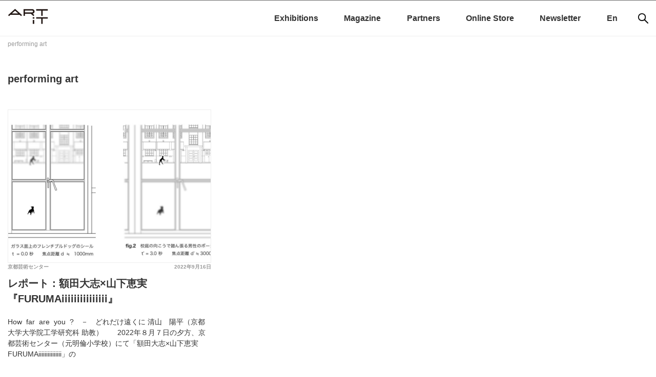

--- FILE ---
content_type: text/html; charset=UTF-8
request_url: https://www.art-it.asia/tag/performing-art/
body_size: 28749
content:
<!doctype html>
<html dir="ltr" lang="ja"
	prefix="og: https://ogp.me/ns#" >
<head>
		
<!-- Google Tag Manager -->
<script>(function(w,d,s,l,i){w[l]=w[l]||[];w[l].push({'gtm.start':
new Date().getTime(),event:'gtm.js'});var f=d.getElementsByTagName(s)[0],
j=d.createElement(s),dl=l!='dataLayer'?'&l='+l:'';j.async=true;j.src=
'https://www.googletagmanager.com/gtm.js?id='+i+dl;f.parentNode.insertBefore(j,f);
})(window,document,'script','dataLayer','GTM-52CZFHDW');</script>
<!-- End Google Tag Manager -->

	<meta charset="UTF-8">
	<meta name="viewport" content="width=device-width, initial-scale=1">
	<meta name="description" content="">
	<link rel="profile" href="http://gmpg.org/xfn/11">
		<link rel="preconnect" href="https://fonts.googleapis.com">
		<link rel="preconnect" href="https://fonts.gstatic.com" crossorigin>
		<link href="https://fonts.googleapis.com/css2?family=Noto+Sans+JP:wght@100..900&display=swap" rel="stylesheet">

	<title>performing art - ART iT（アートイット）</title>

		<!-- All in One SEO 4.3.0 - aioseo.com -->
		<meta name="robots" content="max-image-preview:large" />
		<meta name="google-site-verification" content="google-site-verification=enjI7AiLddPPAz7gpEMbNGUNphXQJssYtFQG0Bo0FCk" />
		<link rel="canonical" href="https://www.art-it.asia/tag/performing-art/" />
		<meta name="generator" content="All in One SEO (AIOSEO) 4.3.0 " />
		<script type="application/ld+json" class="aioseo-schema">
			{"@context":"https:\/\/schema.org","@graph":[{"@type":"BreadcrumbList","@id":"https:\/\/www.art-it.asia\/tag\/performing-art\/#breadcrumblist","itemListElement":[{"@type":"ListItem","@id":"https:\/\/www.art-it.asia\/#listItem","position":1,"item":{"@type":"WebPage","@id":"https:\/\/www.art-it.asia\/","name":"\u30db\u30fc\u30e0","description":"\u65e5\u82f1\u30d0\u30a4\u30ea\u30f3\u30ac\u30eb\u306e\u73fe\u4ee3\u30a2\u30fc\u30c8\u60c5\u5831\u30dd\u30fc\u30bf\u30eb\u30b5\u30a4\u30c8 | In 2009, ART iT began the next phase of its development by converting to exclusively online publication.","url":"https:\/\/www.art-it.asia\/"},"nextItem":"https:\/\/www.art-it.asia\/tag\/performing-art\/#listItem"},{"@type":"ListItem","@id":"https:\/\/www.art-it.asia\/tag\/performing-art\/#listItem","position":2,"item":{"@type":"WebPage","@id":"https:\/\/www.art-it.asia\/tag\/performing-art\/","name":"performing art","url":"https:\/\/www.art-it.asia\/tag\/performing-art\/"},"previousItem":"https:\/\/www.art-it.asia\/#listItem"}]},{"@type":"CollectionPage","@id":"https:\/\/www.art-it.asia\/tag\/performing-art\/#collectionpage","url":"https:\/\/www.art-it.asia\/tag\/performing-art\/","name":"performing art - ART iT\uff08\u30a2\u30fc\u30c8\u30a4\u30c3\u30c8\uff09","inLanguage":"ja","isPartOf":{"@id":"https:\/\/www.art-it.asia\/#website"},"breadcrumb":{"@id":"https:\/\/www.art-it.asia\/tag\/performing-art\/#breadcrumblist"}},{"@type":"Organization","@id":"https:\/\/www.art-it.asia\/#organization","name":"ART iT","url":"https:\/\/www.art-it.asia\/","logo":{"@type":"ImageObject","url":"https:\/\/www.art-it.asia\/wp-content\/uploads\/2023\/02\/ART-iT_logo.png","@id":"https:\/\/www.art-it.asia\/#organizationLogo","width":1029,"height":640},"image":{"@id":"https:\/\/www.art-it.asia\/#organizationLogo"},"sameAs":["https:\/\/www.facebook.com\/ARTiTAsia","https:\/\/twitter.com\/ARTiT_Tokyo","https:\/\/www.instagram.com\/artit.asia\/"]},{"@type":"WebSite","@id":"https:\/\/www.art-it.asia\/#website","url":"https:\/\/www.art-it.asia\/","name":"ART iT\uff08\u30a2\u30fc\u30c8\u30a4\u30c3\u30c8\uff09","inLanguage":"ja","publisher":{"@id":"https:\/\/www.art-it.asia\/#organization"}}]}
		</script>
		<!-- All in One SEO -->

<link rel='dns-prefetch' href='//static.addtoany.com' />
<link rel='dns-prefetch' href='//ajax.aspnetcdn.com' />
<link rel="alternate" type="application/rss+xml" title="ART iT（アートイット） &raquo; フィード" href="https://www.art-it.asia/feed/" />
<link rel="alternate" type="application/rss+xml" title="ART iT（アートイット） &raquo; コメントフィード" href="https://www.art-it.asia/comments/feed/" />
<link rel="alternate" type="application/rss+xml" title="ART iT（アートイット） &raquo; performing art タグのフィード" href="https://www.art-it.asia/tag/performing-art/feed/" />
<link rel='stylesheet' id='external-links-css'  href='https://www.art-it.asia/wp-content/plugins/sem-external-links/sem-external-links.css?ver=20090903' type='text/css' media='all' />
<link rel='stylesheet' id='wp-block-library-css'  href='https://www.art-it.asia/wp-includes/css/dist/block-library/style.min.css?ver=5.1.12' type='text/css' media='all' />
<link rel='stylesheet' id='contact-form-7-css'  href='https://www.art-it.asia/wp-content/plugins/contact-form-7/includes/css/styles.css?ver=5.0.5' type='text/css' media='all' />
<link rel='stylesheet' id='dashicons-css'  href='https://www.art-it.asia/wp-includes/css/dashicons.min.css?ver=5.1.12' type='text/css' media='all' />
<link rel='stylesheet' id='my-calendar-reset-css'  href='https://www.art-it.asia/wp-content/plugins/my-calendar/css/reset.css?ver=3.3.5' type='text/css' media='all' />
<link rel='stylesheet' id='my-calendar-style-css'  href='https://www.art-it.asia/wp-content/plugins/my-calendar/styles/twentytwentyone.css?ver=3.3.5' type='text/css' media='all' />
<link rel='stylesheet' id='photection-style-css'  href='https://www.art-it.asia/wp-content/plugins/photection/public/resources/build/photection.css?ver=1.0.0' type='text/css' media='all' />
<style id='photection-style-inline-css' type='text/css'>

		img {
			-webkit-user-drag: none;
			user-drag: none;
			-webkit-touch-callout: none;
			-webkit-user-select: none;
			-moz-user-select: none;
			-ms-user-select: none;
			user-select: none; 
		}
</style>
<link rel='stylesheet' id='artit-style-css'  href='https://www.art-it.asia/wp-content/themes/artit/style.css?ver=5.1.12' type='text/css' media='all' />
<link rel='stylesheet' id='slick-css-css'  href='https://www.art-it.asia/wp-content/themes/artit/js/slick/slick.css?ver=1.8.1' type='text/css' media='all' />
<link rel='stylesheet' id='slick-theme-css-css'  href='https://www.art-it.asia/wp-content/themes/artit/js/slick/slick-theme.css?ver=1.8.1' type='text/css' media='all' />
<link rel='stylesheet' id='addtoany-css'  href='https://www.art-it.asia/wp-content/plugins/add-to-any/addtoany.min.css?ver=1.16' type='text/css' media='all' />
<link rel='stylesheet' id='bftpro-front-css-css'  href='https://www.art-it.asia/wp-content/plugins/arigato-pro/css/front.css?ver=5.1.12' type='text/css' media='all' />
<link rel='stylesheet' id='thickbox-css-css'  href='https://www.art-it.asia/wp-includes/js/thickbox/thickbox.css?ver=5.1.12' type='text/css' media='all' />
<script type='text/javascript'>
window.a2a_config=window.a2a_config||{};a2a_config.callbacks=[];a2a_config.overlays=[];a2a_config.templates={};a2a_localize = {
	Share: "共有",
	Save: "ブックマーク",
	Subscribe: "購読",
	Email: "メール",
	Bookmark: "ブックマーク",
	ShowAll: "すべて表示する",
	ShowLess: "小さく表示する",
	FindServices: "サービスを探す",
	FindAnyServiceToAddTo: "追加するサービスを今すぐ探す",
	PoweredBy: "Powered by",
	ShareViaEmail: "メールでシェアする",
	SubscribeViaEmail: "メールで購読する",
	BookmarkInYourBrowser: "ブラウザにブックマーク",
	BookmarkInstructions: "このページをブックマークするには、 Ctrl+D または \u2318+D を押下。",
	AddToYourFavorites: "お気に入りに追加",
	SendFromWebOrProgram: "任意のメールアドレスまたはメールプログラムから送信",
	EmailProgram: "メールプログラム",
	More: "詳細&#8230;",
	ThanksForSharing: "共有ありがとうございます !",
	ThanksForFollowing: "フォローありがとうございます !"
};
</script>
<script type='text/javascript' async src='https://static.addtoany.com/menu/page.js'></script>
<script type='text/javascript' src='https://www.art-it.asia/wp-includes/js/jquery/jquery.js?ver=1.12.4'></script>
<script type='text/javascript' src='https://www.art-it.asia/wp-includes/js/jquery/jquery-migrate.min.js?ver=1.4.1'></script>
<script type='text/javascript' async src='https://www.art-it.asia/wp-content/plugins/add-to-any/addtoany.min.js?ver=1.1'></script>
<script type='text/javascript'>
/* <![CDATA[ */
var bftpro_i18n = {"email_required":"Please provide a valid email address","name_required":"Please provide name","required_field":"This field is required","missed_text_captcha":"You need to answer the verification question"};
/* ]]> */
</script>
<script type='text/javascript' src='https://www.art-it.asia/wp-content/plugins/arigato-pro/js/common.js?ver=1.0.3'></script>
<script type='text/javascript' src='//ajax.aspnetcdn.com/ajax/jquery.validate/1.9/jquery.validate.min.js?ver=1.0.0'></script>
<link rel='https://api.w.org/' href='https://www.art-it.asia/wp-json/' />
<link rel="EditURI" type="application/rsd+xml" title="RSD" href="https://www.art-it.asia/xmlrpc.php?rsd" />
<link rel="wlwmanifest" type="application/wlwmanifest+xml" href="https://www.art-it.asia/wp-includes/wlwmanifest.xml" /> 
<meta name="generator" content="WordPress 5.1.12" />

<style type="text/css">
<!--
/* Styles by My Calendar - Joseph C Dolson https://www.joedolson.com/ */

.mc-main .mc_general .event-title, .mc-main .mc_general .event-title a { background: #ffffcc !important; color: #000000 !important; }
.mc-main .mc_general .event-title a:hover, .mc-main .mc_general .event-title a:focus { background: #ffffff !important;}
.mc-main {--primary-dark: #313233; --primary-light: #fff; --secondary-light: #fff; --secondary-dark: #000; --highlight-dark: #666; --highlight-light: #efefef; --category-mc_general: #ffffcc; }
-->
</style><script type="text/javascript">
	window._se_plugin_version = '8.1.9';
</script>
<link rel="icon" href="https://www.art-it.asia/wp-content/uploads/2021/12/cropped-ARTiT_logo2_サイトアイコン用-32x32.png" sizes="32x32" />
<link rel="icon" href="https://www.art-it.asia/wp-content/uploads/2021/12/cropped-ARTiT_logo2_サイトアイコン用-192x192.png" sizes="192x192" />
<link rel="apple-touch-icon-precomposed" href="https://www.art-it.asia/wp-content/uploads/2021/12/cropped-ARTiT_logo2_サイトアイコン用-180x180.png" />
<meta name="msapplication-TileImage" content="https://www.art-it.asia/wp-content/uploads/2021/12/cropped-ARTiT_logo2_サイトアイコン用-270x270.png" />

    <!-- Swiper.js のスタイルとスクリプト読み込み -->
    <link
      rel="stylesheet"
      href="https://unpkg.com/swiper/swiper-bundle.min.css"
    />
    <script src="https://unpkg.com/swiper/swiper-bundle.min.js"></script>
	
	<link rel="stylesheet" href="https://www.art-it.asia/wp-content/themes/artit/css/reset.css">
	<link rel="stylesheet" href="https://www.art-it.asia/wp-content/themes/artit/css/common.css">
	<!--slick-->
		
	
	
<!--Googleアナリティクス-->
<!-- Google tag (gtag.js) -->
<script async src="https://www.googletagmanager.com/gtag/js?id=G-K4C0CQRKWP"></script>
<script>
  window.dataLayer = window.dataLayer || [];
  function gtag(){dataLayer.push(arguments);}
  gtag('js', new Date());

  gtag('config', 'G-K4C0CQRKWP');
  gtag('config', 'UA-9434979-1');
</script>

<meta name="google-site-verification" content="enjI7AiLddPPAz7gpEMbNGUNphXQJssYtFQG0Bo0FCk" />
	
</head>

<body class="archive tag tag-performing-art tag-1962 hfeed no-sidebar">

<!-- Google Tag Manager (noscript) -->
<noscript><iframe src="https://www.googletagmanager.com/ns.html?id=GTM-52CZFHDW"
height="0" width="0" style="display:none;visibility:hidden"></iframe></noscript>
<!-- End Google Tag Manager (noscript) -->

<div id="page" class="site">
	<a class="skip-link screen-reader-text" href="#content">Skip to content</a>
	
	<aside class="top_ad">
       	
			</aside>

	<header id="masthead" class="site-header wrapper">
		<div class="inner">
		<div class="site-branding">
							<p class="site-title"><a href="https://www.art-it.asia/" rel="home"><img src="https://www.art-it.asia/wp-content/uploads/2022/09/cropped-artit_logo-1.png" alt="ART iT（アートイット）"></a></p>
						</div><!-- .site-branding -->
		
		<nav id="sns">
			<ul>
				<li><a href="https://www.facebook.com/ARTiTAsia" target="_blank"><img src="https://www.art-it.asia/wp-content/themes/artit/img/sns_fb.png" alt=""></a></li>
				<li><a href="https://twitter.com/Artit_Tokyo" target="_blank"><img src="https://www.art-it.asia/wp-content/themes/artit/img/sns_tw.png" alt=""></a></li>
				<li><a href="https://www.instagram.com/artit.asia/" target="_blank"><img src="https://www.art-it.asia/wp-content/themes/artit/img/sns_insta.png" alt=""></a></li>
			</ul>
		</nav>

<!-- モバイル用：虫眼鏡アイコン（768px 以上で非表示） -->
<nav id="search-mobile" class="search-mobile">
  <button class="js-search-open" aria-label="検索">
    <img
      src="https://www.art-it.asia/wp-content/themes/artit/img/icon_search.png"
      alt="検索"
      width="20" height="20"
    >
  </button>
</nav>

<!-- モバイル用 全画面検索オーバーレイ（768px 以上で非表示） -->
<div class="search-overlay js-search-overlay" aria-hidden="true">
  <div class="search-overlay__inner">
    <div class="search-form-mobile">
      <form role="search" method="get" class="search-form" action="https://www.art-it.asia/">
				<label>
					<span class="screen-reader-text">検索:</span>
					<input type="search" class="search-field" placeholder="検索 &hellip;" value="" name="s" />
				</label>
				<input type="submit" class="search-submit" value="検索" />
			</form>    </div>
    <button class="search-overlay__close js-search-close" aria-label="Close search">
      &times;
    </button>
  </div>
</div>
				
		<nav id="site-navigation" class="main-navigation">
			<button class="menu-toggle" aria-controls="primary-menu" aria-expanded="false">
				<!--Primary Menu-->
				<img src="https://www.art-it.asia/wp-content/themes/artit/img/menu_sp.png" alt="Primary Menu">
			</button>
			<!--<div id="lang"><a href="https://www.art-it.asia/">Japanese</a> | <a href="https://www.art-it.asia/en">English</a></div>-->
			<div class="menu-global-menu-container"><ul id="primary-menu" class="menu"><li id="menu-item-181002-ja" class="lang-item lang-item-61 lang-item-ja lang-item-first current-lang menu-item menu-item-type-custom menu-item-object-custom menu-item-181002-ja"><a href="https://www.art-it.asia/tag/performing-art/" hreflang="ja" lang="ja">Ja</a></li>
<li id="menu-item-181002-en" class="lang-item lang-item-64 lang-item-en no-translation menu-item menu-item-type-custom menu-item-object-custom menu-item-181002-en"><a href="https://www.art-it.asia/en/" hreflang="en-GB" lang="en-GB">En</a></li>
<li id="menu-item-277208" class="menu-item menu-item-type-custom menu-item-object-custom menu-item-277208"><a href="https://www.art-it.asia/exhibitions/">Exhibitions</a></li>
<li id="menu-item-180960" class="menu-item menu-item-type-taxonomy menu-item-object-category menu-item-has-children menu-item-180960"><a href="https://www.art-it.asia/top/">Magazine</a>
<ul class="sub-menu">
	<li id="menu-item-180970" class="menu-item menu-item-type-taxonomy menu-item-object-category menu-item-180970"><a href="https://www.art-it.asia/top/admin_ed_feature/">インタビュー</a></li>
	<li id="menu-item-181472" class="menu-item menu-item-type-taxonomy menu-item-object-category menu-item-181472"><a href="https://www.art-it.asia/top/contributertop/">連載</a></li>
	<li id="menu-item-180962" class="menu-item menu-item-type-taxonomy menu-item-object-category menu-item-180962"><a href="https://www.art-it.asia/top/admin_ed_news/">ニュース</a></li>
	<li id="menu-item-180969" class="menu-item menu-item-type-taxonomy menu-item-object-category menu-item-180969"><a href="https://www.art-it.asia/top/admin_expht/">フォトレポート</a></li>
	<li id="menu-item-180964" class="menu-item menu-item-type-taxonomy menu-item-object-category menu-item-180964"><a href="https://www.art-it.asia/top/admin_ed_exrev/">レビュー</a></li>
	<li id="menu-item-251378" class="menu-item menu-item-type-taxonomy menu-item-object-category menu-item-251378"><a href="https://www.art-it.asia/top/report/">レポート</a></li>
	<li id="menu-item-180963" class="menu-item menu-item-type-taxonomy menu-item-object-category menu-item-180963"><a href="https://www.art-it.asia/top/admin_ed_pics/">おすすめ展覧会</a></li>
	<li id="menu-item-235438" class="menu-item menu-item-type-taxonomy menu-item-object-category menu-item-235438"><a href="https://www.art-it.asia/top/biennials/">国際展アーカイブ</a></li>
</ul>
</li>
<li id="menu-item-180965" class="menu-item menu-item-type-taxonomy menu-item-object-category menu-item-has-children menu-item-180965"><a href="https://www.art-it.asia/partners/">Partners</a>
<ul class="sub-menu">
	<li id="menu-item-181500" class="menu-item menu-item-type-taxonomy menu-item-object-category menu-item-181500"><a href="https://www.art-it.asia/partners/museum/">美術館</a></li>
	<li id="menu-item-181501" class="menu-item menu-item-type-taxonomy menu-item-object-category menu-item-181501"><a href="https://www.art-it.asia/partners/gallery/">ギャラリー</a></li>
</ul>
</li>
<li id="menu-item-222498" class="menu-item menu-item-type-custom menu-item-object-custom menu-item-222498"><a href="https://artit.official.ec/">Online Store</a></li>
<li id="menu-item-222352" class="menu-item menu-item-type-custom menu-item-object-custom menu-item-222352"><a href="https://lb.benchmarkemail.com//listbuilder/signupnew?5hjt8JVutE4r9aPjWkVg6P5pwVnAjsSI0maDOXr5oVbtO5iNRn8gS8X4lBTFzgEtozrTjFZYUg4%253D">Newsletter</a></li>
</ul></div>
		</nav><!-- #site-navigation -->
	</div>
	</header><!-- #masthead -->

	<div id="content" class="site-content">
		
  <nav class="breadcrumbs" aria-label="breadcrumb">
<!-- Breadcrumb NavXT 7.0.2 -->
<span property="itemListElement" typeof="ListItem"><span property="name">performing art</span><meta property="position" content="1"></span>  </nav>


	<div id="primary" class="content-area">
		
    <header class="page-header">
        <h1 class="page-title">performing art</h1>    </header><!-- .page-header -->
		
		<main id="main" class="site-main">

		
			
<article id="post-228685" class="post-228685 post type-post status-publish format-standard hentry category-kyotoart_ctr tag-dance tag-kyoto tag-kyotoartcenter tag-music tag-performing-art">
	
	
	<figure class="thumbnail">
      <a href="https://www.art-it.asia/partners/museum/kyotoart_ctr/228685/">
      <img
        src="https://www.art-it.asia/wp-content/uploads/2022/09/fig1-2.jpg"
        alt="no image"
        class="no-crop"
      />
    </a>
  </figure>

		
	
	<section class="entry-main">
		
	<header class="entry-header">
    <div class="entry-meta">
      <span class="posted-on"><a href="https://www.art-it.asia/partners/museum/kyotoart_ctr/228685/" rel="bookmark"><time class="entry-date published" datetime="2022-09-16T17:53:52+09:00">2022年9月16日</time><time class="updated" datetime="2022-09-17T13:54:47+09:00">2022年9月17日</time></a></span><span class="byline"> </span><span class="cat-links"><a href="https://www.art-it.asia/partners/museum/kyotoart_ctr/" rel="category tag">京都芸術センター</a></span><span class="tags-links"><a href="https://www.art-it.asia/tag/dance/" rel="tag">dance</a> <a href="https://www.art-it.asia/tag/kyoto/" rel="tag">kyoto</a> <a href="https://www.art-it.asia/tag/kyotoartcenter/" rel="tag">kyotoartcenter</a> <a href="https://www.art-it.asia/tag/music/" rel="tag">music</a> <a href="https://www.art-it.asia/tag/performing-art/" rel="tag">performing art</a></span>    </div><!-- .entry-meta -->
		<h2 class="entry-title"><a href="https://www.art-it.asia/partners/museum/kyotoart_ctr/228685/" rel="bookmark">レポート：額田大志×山下恵実『FURUMAiiiiiiiiiiiiiii』</a></h2>		

	</header><!-- .entry-header -->


	<div class="entry-content">
		<p>How  far  are  you  ?　－　どれだけ遠くに 清山　陽平（京都大学大学院工学研究科 助教） &nbsp; &nbsp; &nbsp; 2022年８月７日の夕方、京都芸術センター（元明倫小学校）にて「額田大志×山下恵実FURUMAiiiiiiiiiiiiiii」の<a href="https://www.art-it.asia/partners/museum/kyotoart_ctr/228685/" class="more">View More ></a></p>
	</div><!-- .entry-content -->
	
		
	<!--TOPのリード文-->
	
		
		
	<!--パブリケーション-->
	<!--パブリケーションここまで-->
	
	</section><!--entry-main-->
	
	 

</article><!-- #post-228685 -->

		</main><!-- #main -->
	</div><!-- #primary -->


	</div><!-- #content -->

	<footer id="colophon" class="site-footer">
		<nav id="footer_nav">
			<div class="menu-footer-menu-container"><ul id="footer-menu" class="menu"><li id="menu-item-182118" class="menu-item menu-item-type-post_type menu-item-object-page menu-item-182118"><a href="https://www.art-it.asia/admin_company/">会社概要</a></li>
<li id="menu-item-182122" class="menu-item menu-item-type-post_type menu-item-object-page menu-item-182122"><a href="https://www.art-it.asia/admin_policy/">プライバシーポリシー</a></li>
<li id="menu-item-277924" class="menu-item menu-item-type-post_type menu-item-object-page menu-item-277924"><a href="https://www.art-it.asia/admin_eventinfo/">展覧会情報掲載</a></li>
<li id="menu-item-193018" class="menu-item menu-item-type-post_type menu-item-object-page menu-item-193018"><a href="https://www.art-it.asia/%e5%ba%83%e5%91%8a%e6%8e%b2%e8%bc%89/">広告掲載</a></li>
<li id="menu-item-215591" class="menu-item menu-item-type-post_type menu-item-object-page menu-item-215591"><a href="https://www.art-it.asia/admin_job/">採用情報</a></li>
<li id="menu-item-187652" class="menu-item menu-item-type-post_type menu-item-object-page menu-item-187652"><a href="https://www.art-it.asia/mecenat_booth/">メセナブース</a></li>
<li id="menu-item-185342" class="menu-item menu-item-type-post_type menu-item-object-page menu-item-185342"><a href="https://www.art-it.asia/guest_index/">お問い合わせ</a></li>
<li id="menu-item-222346" class="menu-item menu-item-type-custom menu-item-object-custom menu-item-222346"><a href="https://lb.benchmarkemail.com//listbuilder/signupnew?5hjt8JVutE4r9aPjWkVg6P5pwVnAjsSI0maDOXr5oVbtO5iNRn8gS8X4lBTFzgEtozrTjFZYUg4%253D">メルマガ登録</a></li>
<li id="menu-item-269961" class="menu-item menu-item-type-custom menu-item-object-custom menu-item-269961"><a href="https://x.com/ARTiT_Tokyo">Twitter</a></li>
<li id="menu-item-269962" class="menu-item menu-item-type-custom menu-item-object-custom menu-item-269962"><a href="https://www.instagram.com/artit.asia/">Instagram</a></li>
<li id="menu-item-269963" class="menu-item menu-item-type-custom menu-item-object-custom menu-item-269963"><a href="https://www.facebook.com/ARTiTAsia">Facebook</a></li>
</ul></div>		</nav>
		
		<p class="copyright">
			<script type="text/javascript">
			var today = new Date();
			var y = today.getFullYear();
			document.write("Copyright © " + y + " ART iT Co., Ltd. All rights reserved.");
			</script>
		</p>
	</footer><!-- #colophon -->
</div><!-- #page -->
<script>
document.addEventListener('DOMContentLoaded', function() {
  const toggle = document.querySelector('.menu-toggle');
  const nav = document.getElementById('site-navigation');
  if (toggle && nav) {
    toggle.addEventListener('click', function() {
      nav.classList.toggle('active');
    });
  }
});
</script>

<!--slick-->



<!--アイキャッチIE, Edge対策-->
<script src="https://cdnjs.cloudflare.com/ajax/libs/object-fit-images/3.2.3/ofi.js"></script>
<script src="https://www.art-it.asia/wp-content/themes/artit/js/common.js"></script>

<script>
document.addEventListener("DOMContentLoaded", function () {
  const credits = document.querySelectorAll(".credit-feature");

  credits.forEach(function (credit) {
    // 直前の画像を探す
    let prev = credit.previousElementSibling;
    while (prev && prev.tagName !== "IMG") {
      prev = prev.previousElementSibling;
    }

    if (prev && prev.tagName === "IMG") {
      // 画像が読み込まれてから実行
      if (prev.complete) {
        credit.style.maxWidth = prev.offsetWidth + "px";
        credit.style.display = "block"; // blockにして安定させる
      } else {
        prev.addEventListener("load", function () {
          credit.style.maxWidth = prev.offsetWidth + "px";
          credit.style.display = "block";
        });
      }
    }
  });
});
</script>

<script>
  document.addEventListener("DOMContentLoaded", function () {
    const partnerItems = document.querySelectorAll("ul.partners_list li");
    const hiddenWords = ["フォトレポート", "おすすめ展覧会"];

    partnerItems.forEach(function (item) {
      const categoryLinks = item.querySelectorAll("ul.post-categories li");
      categoryLinks.forEach(function (li) {
        const text = li.textContent || li.innerText;
        if (hiddenWords.some(word => text.includes(word))) {
          li.style.display = "none";
        }
      });
    });
  });
</script>


<div id="photection" class="photection-modal">
	<div id="photection-message" class="photection__message-wrapper">
		<p class="photection__message">Copyrighted Image</p>
	</div>
</div>
<script type='text/javascript'>
/* <![CDATA[ */
var wpcf7 = {"apiSettings":{"root":"https:\/\/www.art-it.asia\/wp-json\/contact-form-7\/v1","namespace":"contact-form-7\/v1"},"recaptcha":{"messages":{"empty":"\u3042\u306a\u305f\u304c\u30ed\u30dc\u30c3\u30c8\u3067\u306f\u306a\u3044\u3053\u3068\u3092\u8a3c\u660e\u3057\u3066\u304f\u3060\u3055\u3044\u3002"}}};
/* ]]> */
</script>
<script type='text/javascript' src='https://www.art-it.asia/wp-content/plugins/contact-form-7/includes/js/scripts.js?ver=5.0.5'></script>
<script type='text/javascript' src='https://www.art-it.asia/wp-content/plugins/photection/public/resources/build/photection.js?ver=1.0.0'></script>
<script type='text/javascript' src='https://www.art-it.asia/wp-content/themes/artit/js/navigation.js?ver=20151215'></script>
<script type='text/javascript' src='https://www.art-it.asia/wp-content/themes/artit/js/skip-link-focus-fix.js?ver=20151215'></script>
<script type='text/javascript' src='https://www.art-it.asia/wp-content/themes/artit/js/slick/slick.min.js?ver=1.8.1'></script>
<script type='text/javascript' src='https://www.art-it.asia/wp-content/themes/artit/js/common.js'></script>
<script type='text/javascript' src='https://www.art-it.asia/wp-content/themes/artit/js/exhibition-filter.js'></script>
<script type='text/javascript'>
/* <![CDATA[ */
var thickboxL10n = {"next":"\u6b21\u3078 >","prev":"< \u524d\u3078","image":"\u753b\u50cf","of":"\/","close":"\u9589\u3058\u308b","noiframes":"\u3053\u306e\u6a5f\u80fd\u3067\u306f iframe \u304c\u5fc5\u8981\u3067\u3059\u3002\u73fe\u5728 iframe \u3092\u7121\u52b9\u5316\u3057\u3066\u3044\u308b\u304b\u3001\u5bfe\u5fdc\u3057\u3066\u3044\u306a\u3044\u30d6\u30e9\u30a6\u30b6\u30fc\u3092\u4f7f\u3063\u3066\u3044\u308b\u3088\u3046\u3067\u3059\u3002","loadingAnimation":"https:\/\/www.art-it.asia\/wp-includes\/js\/thickbox\/loadingAnimation.gif"};
/* ]]> */
</script>
<script type='text/javascript' src='https://www.art-it.asia/wp-includes/js/thickbox/thickbox.js?ver=3.1-20121105'></script>
<script type='text/javascript' src='https://www.art-it.asia/wp-includes/js/wp-embed.min.js?ver=5.1.12'></script>
<script type='text/javascript'>
/* <![CDATA[ */
var mcgrid = {"grid":"true"};
/* ]]> */
</script>
<script type='text/javascript' src='https://www.art-it.asia/wp-content/plugins/my-calendar/js/mc-grid.js?ver=3.3.5'></script>
<script type='text/javascript'>
/* <![CDATA[ */
var mclist = {"list":"true"};
/* ]]> */
</script>
<script type='text/javascript' src='https://www.art-it.asia/wp-content/plugins/my-calendar/js/mc-list.js?ver=3.3.5'></script>
<script type='text/javascript'>
/* <![CDATA[ */
var mcmini = {"mini":"true"};
/* ]]> */
</script>
<script type='text/javascript' src='https://www.art-it.asia/wp-content/plugins/my-calendar/js/mc-mini.js?ver=3.3.5'></script>
<script type='text/javascript'>
/* <![CDATA[ */
var mcAjax = {"ajax":"true"};
/* ]]> */
</script>
<script type='text/javascript' src='https://www.art-it.asia/wp-content/plugins/my-calendar/js/mc-ajax.js?ver=3.3.5'></script>
<script type='text/javascript'>
/* <![CDATA[ */
var my_calendar = {"newWindow":"\u65b0\u3057\u3044\u30bf\u30d6\u3067\u958b\u304f"};
/* ]]> */
</script>
<script type='text/javascript' src='https://www.art-it.asia/wp-content/plugins/my-calendar/js/mcjs.js?ver=3.3.5'></script>
</body>
</html>


--- FILE ---
content_type: application/javascript
request_url: https://www.art-it.asia/wp-content/themes/artit/js/common.js
body_size: 14643
content:
// JavaScript Document

jQuery(function($){
	
// ===== Exhibitions ローダー（archive-exhibitions.php 専用） =====
(function(){
  var $loader  = $('#exh-loader');   // ※ HTML側で #exh-loader, #exh-content を追加済みが前提
  var $content = $('#exh-content');
  if (!$loader.length || !$content.length) return; // 他ページでは何もしない

  $('body').addClass('is-loading');   // スクロール停止などが必要ならCSSで制御

  function reveal(){
    $loader.hide();
    $content.removeAttr('hidden');
    $('body').removeClass('is-loading');
  }

  function checkReady(){
    // 一覧の主要要素がDOMに現れたら解除（画像は待たない）
    var ok = document.querySelector('.event-card, .exhibitions-grid, .swiper-wrapper');
    if (ok){ reveal(); return true; }
    return false;
  }

  // common.js は多くの場合フッターで読まれるので、即チェック→だめなら次フレーム→最後にloadで保険
  if (!checkReady()){
    requestAnimationFrame(function(){
      if (!checkReady()){
        $(window).on('load', reveal);       // 画像など全て読めたら解除
        setTimeout(reveal, 1500);           // データが少ない/空でも固まらないための保険
      }
    });
  }

  // 並び替え/フィルタ/ページ送り/エリア/「一覧で見る」クリック時は即ローダー再表示
  var navSel = [
    '.sort-tabs a', '.filter-tabs a', '.pagination a',
    '.area-shortcuts__list a', '.area-list a', '.prefecture-links a',
    '.section-more a'
  ].join(',');

  $(document).on('click', navSel, function(e){
    var href = this.getAttribute('href') || '';
    if (!href) return;
    var sameOrigin = this.origin === location.origin;
    var newTab = (this.target && this.target.toLowerCase() === '_blank');
    if (sameOrigin && !newTab) {
      $loader.css('display','flex');   // すぐ見せる
      $('body').addClass('is-loading');
    }
  });
})();

  // --- slick_wrapper ---
  var $slick_slider = $('.slide_wrapper');
  var settings = {
    infinite: true,
    dots: false,
    slidesToShow: 3,
    slidesToScroll: 1,
    arrows: false,
    autoplay: true,
    autoplaySpeed: 5000
  };
  $slick_slider
    .on('init', function(e, slick){ $(this).css('visibility','visible'); })
    .slick(settings);
  $(window).on('resize', function(){
    if ($(window).width() < 600) {
      if ($slick_slider.hasClass('slick-initialized')){
        $slick_slider.slick('unslick');
      }
    } else if (!$slick_slider.hasClass('slick-initialized')) {
      $slick_slider.slick(settings);
    }
  });

// ──── フェードスライダー（Top メイン記事） ────
  $('.thumb-fade').slick({
    infinite:    true,      // ループ
    slidesToShow: 1,        // 表示はいつも１枚
    slidesToScroll:1,
    arrows:      false,     // 矢印ナシ
    fade:        true,      // フェード切替
    autoplay:    true,      // 自動再生
    autoplaySpeed: 5000,    // 5秒ごと
    cssEase:     'linear'   // フェードのイージング
  });
	
// Swiper（Recent Articles セクション）
new Swiper('.recent-articles2-swiper', {
  slidesPerView: 1,
  loop: true, // ループは固定
  pagination: {
    el: '.recent-articles2-swiper .swiper-pagination',
    clickable: true,
  },
  autoplay: { delay: 6000 },

  breakpoints: {
    768: {
      slidesPerView: 3,
      // loop/pagination/autoplay はブレークポイントで切り替えない
    }
  },

  watchOverflow: true,
  grabCursor: true
});

// ──── Swiper（Most Read セクション／慣性付きスクロール） ────
document.querySelectorAll('.most-read-swiper').forEach(function(el){
  if (el.classList.contains('is-skeleton')) return;                       // ← 骨組みは初期化しない
  if (el.classList.contains('swiper-initialized') || el.__inited) return; // ← 二重初期化ガード
  el.__inited = true;

  new Swiper(el, {
    slidesPerView: 3,
    // v8+なら freeMode はオブジェクト指定推奨：
    // freeMode: { enabled: true, momentum: true },
    freeMode: true,
    freeModeMomentum: true,
    watchOverflow: true,
    grabCursor: true,
    breakpoints: {
      0:   { slidesPerView: 1.5 },
      768: { slidesPerView: 3 }
    }
  });
});

// Swiper（Picks セクション／慣性付きスクロール）
new Swiper('.picks-swiper', {
  slidesPerView: 3,
  freeMode: true,
  freeModeMomentum: true,
  watchOverflow: true,
  grabCursor: true,
  breakpoints: {
    0: {
      slidesPerView: 1.5,
    },
    768: {
      slidesPerView: 4,
    }
  }
});

// Swiper（Photo Report セクション）
new Swiper('.photo-swiper', {
  slidesPerView: 3,
  freeMode: true,
  freeModeMomentum: true,
  watchOverflow: true,
  grabCursor: true,
  breakpoints: {
    0: {
      slidesPerView: 1.5,
    },
    768: {
      slidesPerView: 4,
    }
  }
});

// Swiper（Partners セクション）
new Swiper('.partners-swiper', {
  slidesPerView: 3,
  freeMode: true,
  freeModeMomentum: true,
  watchOverflow: true,
  grabCursor: true,
  breakpoints: {
    0:   { slidesPerView: 3.5 },
    768: { slidesPerView: 4 },
    1024: { slidesPerView: 6 }
  }
});

// ──── Partners セクションの「フォトレポート(admin_expht)」リンクだけ消す ────
$('.partners-swiper .cat-links a[href*="admin_expht"]').each(function(){
    // このリンク直後のテキストノード（“ , ”）を消す
    var txt = this.nextSibling;
    if ( txt && txt.nodeType === 3 ) {
      txt.nodeValue = txt.nodeValue.replace(/^,\s*/, '');
    }
    // リンク要素そのものを削除
    $(this).remove();
  });
	
document.querySelectorAll('.slider-related').forEach(function(el){
  if (el.classList.contains('is-skeleton')) return;                       // ← 骨組みは初期化しない
  if (el.classList.contains('swiper-initialized') || el.__inited) return; // ← 二重初期化ガード
  el.__inited = true;

  new Swiper(el, {
    slidesPerView: 3.5,
    // v8+なら freeMode はオブジェクト指定推奨：
    // freeMode: { enabled: true, momentum: true },
    freeMode: true,
    freeModeMomentum: true,
    watchOverflow: true,
    grabCursor: true,
    breakpoints: {
      0:   { slidesPerView: 1.5 },
      768: { slidesPerView: 3.5 }
    }
  });
});

	
// ──── Google Analytics イベントトラッキング（簡易フィルタ付） ────
$('a').on('click', function(){
  var href = $(this).attr('href') || '';
  if (!href) return;
  if (href.charAt(0) === '#') return;                   // 同一ページ内リンクは除外
  if (/^javascript:/i.test(href)) return;               // JSリンク除外
  // 必要なら tel:, mailto:, 管理URL なども除外可
  gtag('event', 'click', {
    event_category: 'link',
    event_label: href,
    non_interaction: false
  });
});


  // --- call-details の開閉（イベント委譲） ---
  $('.call-details-content').hide();
  $('.call-details-close').hide();

  // Show More
  $(document).on('click', '.call-details-open', function(e){
    e.preventDefault();
    var $c = $(this).closest('.call-details');
    $c.find('.call-details-content').slideDown(200);
    $(this).hide();
    $c.find('.call-details-close').show();
  });

  // Show Less
  $(document).on('click', '.call-details-close', function(e){
    e.preventDefault();
    var $c = $(this).closest('.call-details');
    $c.find('.call-details-content').slideUp(200);
    $c.find('.call-details-open').show();
    $(this).hide();
  });
	
  // --- ジャンルフィルター ---
  $(document).on('click', '.call-filter-btn', function() {
    var selected = $(this).data('genre');
    $('.call-card').each(function() {
      var cardGenre = $(this).data('genre');
      if (selected === 'all' || cardGenre === selected) {
        $(this).show();
      } else {
        $(this).hide();
      }
    });
  });

// --- ここから検索モーダル用コード ---
var $overlay  = $('.js-search-overlay');
var $openBtn  = $('.js-search-open');
var $closeBtn = $('.js-search-close');

// モーダルを開く
$openBtn.on('click', function(e){
  e.preventDefault();
  $('body').addClass('modal-open');
  $overlay
    .addClass('is-open')
    .attr('aria-hidden','false');
  $overlay.find('input[type="search"], input[type="text"]').focus();
});

// モーダルを閉じる（×ボタン）
$closeBtn.on('click', function(e){
  e.preventDefault();
  $('body').removeClass('modal-open');
  $overlay
    .removeClass('is-open')
    .attr('aria-hidden','true');
});

// モーダル外クリックで閉じる
$overlay.on('click', function(e){
  if ($(e.target).is(this)) {
    $('body').removeClass('modal-open');
    $overlay
      .removeClass('is-open')
      .attr('aria-hidden','true');
  }
});
// --- ここまで検索モーダル用コード ---

// exhibitions 全国トップ専用 Swiper
(function(){
  if (!document.body.classList.contains('is-exhibitions-national')) return;
  if (typeof Swiper === 'undefined') return;

  const baseOpts = {
    slidesPerView: 3,
    spaceBetween: 10,
    freeMode: true,            // ← freeModeのままでOK（slideToで送る）
    freeModeMomentum: true,
    watchOverflow: true,
    grabCursor: true,
    speed: 400,
    breakpoints: {
      0:   { slidesPerView: 1.8, spaceBetween: 10 },
      768: { slidesPerView: 3.5, spaceBetween: 10 }
    }
  };

  // どのセクションに適用するか
  const map = {
    '.ex-picks-swiper':     baseOpts,
    '.ex-photorep-swiper':  baseOpts,
    '.ex-nearend-swiper':   baseOpts,
    '.ex-upcoming-swiper':  baseOpts,
    '.ex-ended-swiper':     baseOpts
  };

  // ステップ量（“一定幅”）を決めるヘルパ：
  // 画面に見えている枚数（整数切り下げ）だけ送る＝1画面送り風
  function getStep(swiper){
    const spv = swiper.params.slidesPerView;
    if (typeof spv === 'number') return Math.max(1, Math.floor(spv));
    // slidesPerViewが'auto'等の場合は2枚ずつ
    return 2;
  }

  // 端でボタンの有効/無効を切り替える
  function bindEdgeState(swiper, prevBtn, nextBtn){
    const update = () => {
      // isBeginning/isEnd はfreeModeでも有効
      prevBtn.disabled = swiper.isBeginning;
      nextBtn.disabled = swiper.isEnd;
    };
    swiper.on('afterInit slideChange transitionEnd fromEdge resize', update);
    // 初期反映
    update();
  }

  Object.keys(map).forEach(sel => {
    const el = document.querySelector(sel);
    if (!el) return;
    if (el.classList.contains('swiper-initialized')) return;

    // 既存インスタンスがあれば破棄
    if (el.swiper && typeof el.swiper.destroy === 'function') {
      el.swiper.destroy(true, true);
    }

    // ナビボタンを生成（重複生成ガード）
    if (!el.dataset.hasNav) {
      const prev = document.createElement('button');
      prev.type = 'button';
      prev.className = 'ex-swiper-nav ex-swiper-prev';
      prev.setAttribute('aria-label','前へ');

      const next = document.createElement('button');
      next.type = 'button';
      next.className = 'ex-swiper-nav ex-swiper-next';
      next.setAttribute('aria-label','次へ');

      // 置き場所：スライダー要素の中（position:relativeを当てておく）
      el.appendChild(prev);
      el.appendChild(next);
      el.dataset.hasNav = '1';
    }

    // 初期化
    const swiper = new Swiper(el, map[sel]);

    // クリックで“ステップ分”送る
    const prevBtn = el.querySelector('.ex-swiper-prev');
    const nextBtn = el.querySelector('.ex-swiper-next');

    // 念のため存在チェック
    if (prevBtn && nextBtn) {
      prevBtn.addEventListener('click', () => {
        const step = getStep(swiper);
        const to = Math.max(0, swiper.activeIndex - step);
        swiper.slideTo(to);
      });
      nextBtn.addEventListener('click', () => {
        const step = getStep(swiper);
        const to = Math.min(swiper.slides.length - 1, swiper.activeIndex + step);
        swiper.slideTo(to);
      });

      // 端のときはボタンを無効化
      bindEdgeState(swiper, prevBtn, nextBtn);
    }
  });
})();

// 画像の縦横比を見て、縦長なら .is-portrait を付与
(function(){
  function classify(img){
    const w = img.naturalWidth, h = img.naturalHeight;
    if (!w || !h) return;
    const isPortrait = h / w >= 1.1;   // しきい値はお好みで（1.0=厳密縦長）
    const box = img.closest('.event-thumbnail');
    if (box) box.classList.toggle('is-portrait', isPortrait);
  }

  function scan(){
    document
      .querySelectorAll('.exhibitions-archive.wrapper .event-thumbnail img')
      .forEach(img => {
        if (img.complete) classify(img);         // 既に読み込み済み
        img.addEventListener('load', () => classify(img), { once: true });
      });
  }

  // Swiper初期化より後・画像読み込み後をカバー
  document.addEventListener('DOMContentLoaded', scan);
  window.addEventListener('load', scan);
	

})();

// オブジェクトフィット IE 対策（polyfill 未読込でも安全に）
if (typeof objectFitImages === 'function') {
  objectFitImages();
}

});

// ──── Related / Most Read を差し替え後に初期化 ────
window.ARTIT = window.ARTIT || {};
window.ARTIT.initRelatedSliders = function(root){
  if (!root || typeof Swiper === 'undefined') return;

  root.querySelectorAll('.slider-related.swiper-container').forEach(function(el){
    if (el.classList.contains('is-skeleton')) return;
    if (el.classList.contains('swiper-initialized') || el.__inited) return;
    el.__inited = true;
    new Swiper(el, {
      slidesPerView: 3.5,
      freeMode: true, freeModeMomentum: true,
      watchOverflow: true, grabCursor: true,
      breakpoints: { 0:{slidesPerView:1.5}, 768:{slidesPerView:3} }
    });
  });

  root.querySelectorAll('.most-read-swiper.swiper-container').forEach(function(el){
    if (el.classList.contains('is-skeleton')) return;
    if (el.classList.contains('swiper-initialized') || el.__inited) return;
    el.__inited = true;
    new Swiper(el, {
      slidesPerView: 3,
      freeMode: true, freeModeMomentum: true,
      watchOverflow: true, grabCursor: true,
      breakpoints: { 0:{slidesPerView:1.5}, 768:{slidesPerView:3} }
    });
  });
};

// single.php がdispatchするイベントを受けて再初期化
window.addEventListener('artit:swiper:mounted', function(ev){
  if (ev && ev.detail && ev.detail.root) {
    window.ARTIT.initRelatedSliders(ev.detail.root);
  }
});
